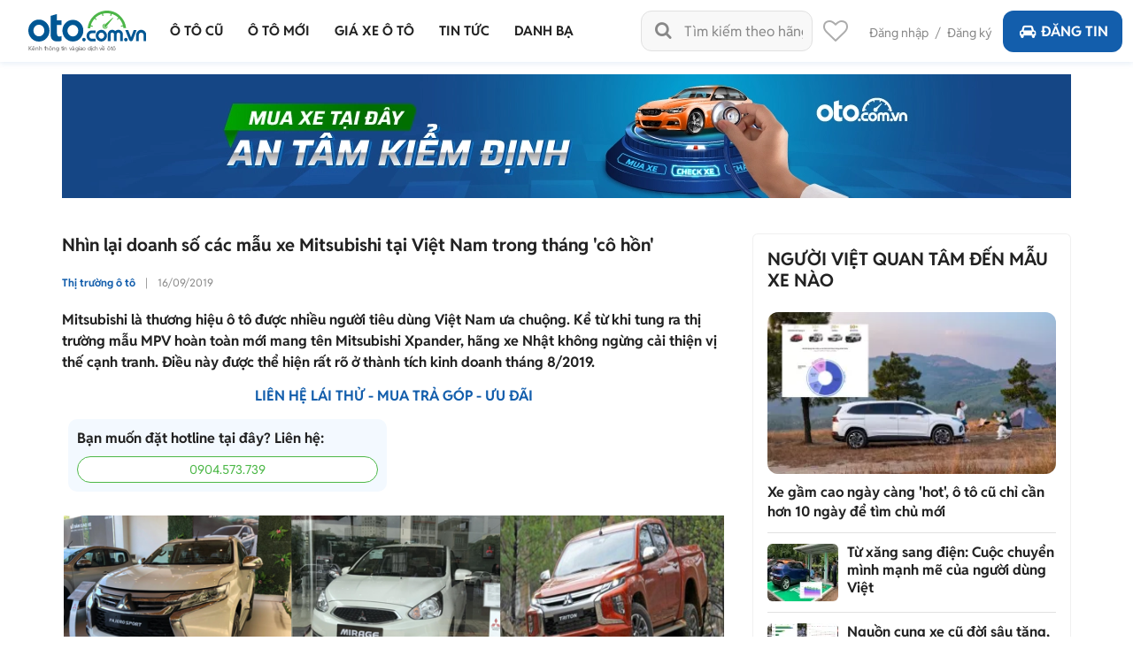

--- FILE ---
content_type: text/html; charset=utf-8
request_url: https://oto.com.vn/campaign-bn-iframe?pageID=21&localtionID=33&makeID=&modelId=&width=360&height=600&bannerTemplate=RectangleMidDetail&bannerTemplateType=0&classProperty=&platform=0&isLargestContentPaint=0&classProperty=&initVideo=0&
body_size: 1865
content:

<html lang="en" style="overflow: hidden">
<head>
    <script>
        var websiteDomain = 'https://oto.com.vn';
        var mobileDomain = 'https://m.oto.com.vn';
    </script>
    <meta charset="utf-8">
    <meta http-equiv="X-UA-Compatible" content="IE=edge">
    <meta name="viewport" content="width=device-width, initial-scale=1">
    <meta name="author" content="oto.com.vn">
    <title>Banner image oto.com.vn</title>
    <meta property="og:title" content="Banner image oto.com.vn" />
    <meta property="og:type" content="article" />
    <meta property="og:image:type" content="image/png" />
    <meta property="og:image:width" content="640" />
    <meta property="og:image:height" content="320" />
    <meta name="viewport" content="width=device-width, initial-scale=1.0, maximum-scale=1.0, user-scalable=0" />
    <meta name="robots" content="noindex, nofollow" />
    <link rel="canonical" href="https://oto.com.vn/campaign-bn-iframe" />
    
    <style>
        body {
            margin: 0px;
        }
        .banner-underlay-section {
            position: relative;
        }
            .banner-underlay-section .link {
                position: absolute;
                width: 100%;
                height: 100%;
                top: 0px;
                z-index: 10;
                display: none;
            }

        .banner-underlay-common-for-video {
            position: relative;
            width: 100%;
            display: block;
            min-height: 0;
            overflow: hidden;
            box-sizing: border-box;
            padding-top: 56.25%;
        }
        .banner-underlay-common-for-video .video-element {
            position: absolute;
            top: 0;
            right: 0;
            bottom: 0;
            left: 0;
            width: 100%;
            height: 100%;
            margin: auto;
            background: transparent;
            object-fit: fill;
        }
        .banner-underlay-common-for-video .btn-sound {
            
            border: none;
            outline: none;
            width: 30px;
            height: 30px;
            background-image: url('https://img1.oto.com.vn/Static/Images/icon-sound/mute.png');
            background-size: contain;
            background-repeat: no-repeat;
            position: fixed;
            z-index: 100000000;
            bottom: 20px;
            right: 10px;
            border-radius: 90px;
            box-shadow: 1px 4px 4px #858585;
            border: 1px solid #ccc;
            background-size: 82% 82%;
            background-repeat: no-repeat;
            background-position: center;
            transition: all 0.3s ease-in-out;
            -moz-transition: all 0.3s ease-in-out;
            -webkit-transition: all 0.3s ease-in-out;
            -o-transition: all 0.3s ease-in-out;
        }

        .banner-underlay-common-for-video .btn-sound.un-mute {
            background-image: url('https://img1.oto.com.vn/Static/Images/icon-sound/sound.png');
        }
    </style>

    <!-- if 'EBAPI' and 'EBCMD' are both in EBModulesToLoad, ensure EBCMD is last -->
    <script>EBModulesToLoad = ['Video', 'EBAPI', 'EBCMD'];</script>
    <script type="text/javascript" src="https://secure-ds.serving-sys.com/BurstingScript/adKit/adkit.js"></script>
    <script type="text/javascript" src="https://img1.oto.com.vn/Static/Scripts/sizmek-banner-video/localPreview.js"></script>
    <script type="text/javascript" src="https://img1.oto.com.vn/Static/Scripts/sizmek-banner-video/settings.js"></script>
    <script type="text/javascript" src="https://img1.oto.com.vn/Static/Scripts/sizmek-banner-video/script.js"></script>

    <script rel="preload" as="script" src="/Scripts/jquery-1.8.2.min.js"></script>
</head>
<body id="master-body">
    


<!-- Body -->
    <div data-bannername="Castrol Video banner 418658149" data-bannerpositionname="RectangleMidDetail" data-bannerid="3015" data-bannerhref="https://m.oto.com.vn/banner-click-3015?url=https%3a%2f%2fad.doubleclick.net%2fddm%2ftrackclk%2fN2244264.5796930ADFORM%2fB35006142.437581469%3bdc_trk_aid%3d630673979%3bdc_trk_cid%3d247761661%3bdc_lat%3d%3bdc_rdid%3d%3btag_for_child_directed_treatment%3d%3btfua%3d%3bgdpr%3d%24%7bGDPR%7d%3bgdpr_consent%3d%24%7bGDPR_CONSENT_755%7d%3bltd%3d%3bdc_tdv%3d1" data-page="ArticelDetail"  class="banner-underlay-common banner-underlay-common-for-video">
        <button type="button" class="btn-sound">&nbsp;</button>
    </div>

    
    <script src="/Scripts/v2.0/campaign-bn-for-iframe.min.js?v=6390525600311212951" defer></script>

    <script>
        $(document).click(function (e) {
            // Đối tượng container chứa popup
            var container2 = $(".btn-sound");
            var checkClickOut2 = false;

            if (!container2.is(e.target) && container2.has(e.target).length === 0) {
                checkClickOut2 = true;
            }

            if (checkClickOut2) {
                ToRedirect('https://m.oto.com.vn/banner-click-3015?url=https%3a%2f%2fad.doubleclick.net%2fddm%2ftrackclk%2fN2244264.5796930ADFORM%2fB35006142.437581469%3bdc_trk_aid%3d630673979%3bdc_trk_cid%3d247761661%3bdc_lat%3d%3bdc_rdid%3d%3btag_for_child_directed_treatment%3d%3btfua%3d%3bgdpr%3d%24%7bGDPR%7d%3bgdpr_consent%3d%24%7bGDPR_CONSENT_755%7d%3bltd%3d%3bdc_tdv%3d1');
                console.log('click ra ngoai roi');
            }
        });
    </script>

    <script>
        function ToRedirect(href) {
            window.open(href, '_blank');
        }
    </script>
</body>
</html>

--- FILE ---
content_type: application/javascript
request_url: https://staticfile.oto.com.vn/dist/web/scripts/product_save.min.js.gz?v=639052560031121295
body_size: 1341
content:
var _savingAutoIDCookieName="SavingAutoIDs",_savingAutoStorateName="SavingAutos",ProductSave={init:function(){ProductSave.ShowHideAutoSavingBar(),ProductSave.ShowPopupSaved()},ShowHideAutoSavingBar:function(){var a="";void 0!==(a=$.cookie(_savingAutoIDCookieName))&&(a=a.mystringtrim(","));var e=$("#auto_save");null==a||""==a?($("#countproduct",e).html(""),$("#countproduct",e).removeClass("number"),$(".autosaved .title .close").trigger("click")):($("#countproduct",e).html(a.split(",").length),$("#countproduct",e).addClass("number"),$(".autosaved #count").html("("+a.split(",").length+")"))},CreateSavingAutoBar:function(){var a=$.cookie(_savingAutoIDCookieName);void 0!==a&&(a=a.mystringtrim(",")),null!=a?ProductSave.ShowHideAutoSavingBar():""!=userId&&$.ajax({type:"POST",url:"/member/xe-da-luu/list-by-user",success:function(a){if(null!=a){var e="";a.length>0&&($.each(a,(function(a,t){e+=t+","})),e=e.substring(0,e.length-1),$.cookie(_savingAutoIDCookieName,e,{path:"/",expires:7,domain:domainOfCookieName}),ProductSave.ShowHideAutoSavingBar())}}})},ShowPopupSaved:function(){$("#showautosaved").off("click").on("click",(function(){var a=$.cookie(_savingAutoIDCookieName);$("#box-show-noti").length>0&&void 0!==a&&($("#box-show-noti").hasClass("hide")?$.ajax({type:"GET",cache:!1,data:{autoIDs:a},url:"/member/xe-da-luu/list",success:function(a){$("#box-show-noti").html(a),$("#box-show-noti").removeClass("hide"),$(".bounditem").addClass("cus-scroll")}}):$("#box-show-noti").addClass("hide"))}))},AddSavingAuto:function(a,e,t){var o=$.cookie(_savingAutoIDCookieName);null!=o?-1==o.search(e)&&$.cookie(_savingAutoIDCookieName,e+","+o,{path:"/",expires:7,domain:domainOfCookieName}):$.cookie(_savingAutoIDCookieName,e,{path:"/",expires:7,domain:domainOfCookieName}),""==userId?(null!=t&&1==t?$(a).removeAttr("onclick").addClass("iconsaved"):$(a).addClass("active-saved").removeAttr("onclick").attr("onclick","ProductSave.DeleteSavingAutoByID("+e+")"),ProductSave.CreateSavingAutoBar()):$.ajax({type:"POST",cache:!1,url:"/member/xe-da-luu/add",data:{autoID:e},success:function(o){"false"==o?alert("Lỗi không lưu được tin!"):(null!=t&&1==t?$(a).removeAttr("onclick").addClass("iconsaved"):$(a).addClass("active-saved").removeAttr("onclick").attr("onclick","ProductSave.DeleteSavingAutoByID("+e+")"),ProductSave.CreateSavingAutoBar())}})},DeleteSavingAutoDatabase:function(a){""!=userId&&$.ajax({type:"POST",cache:!1,url:"/member/xe-da-luu/delete",data:{autoID:a},success:function(){}})},DeleteSavingAutoByID:function(a,e){$("body>div").hasClass("landingpage")?$("#SavingAuto"+a).removeClass("iconsaved").removeClass("iconremove").attr("onclick","ProductSave.AddSavingAuto(this,'"+a+"', true);"):$("#SavingAuto"+a).removeClass("active-saved").attr("onclick","ProductSave.AddSavingAuto(this,'"+a+"');");var t=$.cookie(_savingAutoIDCookieName);void 0!==t&&(""!=(t=(t=t.replace(a+",","").replace(a,"").replace(",,",",")).mystringtrim(","))&&","!=t?$.cookie(_savingAutoIDCookieName,t,{path:"/",expires:7,domain:domainOfCookieName}):$.removeCookie(_savingAutoIDCookieName,{domain:domainOfCookieName,path:"/"})),ProductSave.DeleteSavingAutoDatabase(a),ProductSave.ShowHideAutoSavingBar()},DeleteSavingAuto:function(a,e){confirm("Bạn có chắc chắn muốn xóa ?")&&ProductSave.DeleteSavingAutoByID(a,e)},DeleteSavingAutoInPopup:function(a,e){confirm("Bạn có chắc chắn muốn xóa ?")&&($(a).parent().parent().remove(),ProductSave.DeleteSavingAutoByID(e))},DeleteAllSavingAuto:function(){if(confirm("Bạn có chắc chắn muốn xóa tất cả ?")){var a=$.cookie(_savingAutoIDCookieName);void 0!==a&&(a=a.mystringtrim(","),""!=userId&&$.ajax({type:"POST",cache:!1,url:"/member/xe-da-luu/deleteall",data:{autoIDs:a},success:function(){}})),$.removeCookie(_savingAutoIDCookieName,{domain:domainOfCookieName,path:"/"}),$("#boxProductSaved #countproduct").html("(0)"),$("#boxProductSaved").hide(),$("#showcompare1").is(":visible")&&$("#showcompare1").parent().attr("style","right: 430px; display: block;"),$(".luuxe").each((function(){var a=$(this).attr("id").replace("SavingAuto","");$("#SavingAuto"+a).removeClass("iconsaved").removeClass("iconremove").text("Lưu xe").attr("onclick","ProductSave.AddSavingAuto(this,'"+a+"');")})),$(".landingpage .save").each((function(){var a=$(this).attr("id").replace("SavingAuto","");$("#SavingAuto"+a).removeClass("iconsaved").removeClass("iconremove").attr("onclick","ProductSave.AddSavingAuto(this,'"+a+"',true);")}))}},DeleteSavingAutoInManager:function(a,e){ProductSave.DeleteSavingAutoByID(e),$(a).parent().parent().remove()},CheckCurrentListAutoIsSaved:function(){var a=$.cookie(_savingAutoIDCookieName);null!=a&&($("#box-home .photo .saved").length>0&&$("#box-home .photo .saved").each((function(){var e=$(this).attr("id").replace("SavingAuto","");a.search(e)>-1&&$("#SavingAuto"+e).addClass("active-saved").attr("onclick","ProductSave.DeleteSavingAutoByID("+e+")")})),$("#box-list-car .item-car .saved").length>0&&$("#box-list-car .item-car .saved").each((function(){var e=$(this).attr("id").replace("SavingAuto","");a.search(e)>-1&&$("#SavingAuto"+e).addClass("active-saved").attr("onclick","ProductSave.DeleteSavingAutoByID("+e+")")})),$("#box-detail .saved").length>0&&$("#box-detail .saved").each((function(){var e=$(this).attr("id").replace("SavingAuto","");a.search(e)>-1&&$("#SavingAuto"+e).addClass("active-saved").attr("onclick","ProductSave.DeleteSavingAutoByID("+e+")")})),$("#box-list-car-sameautosaler .saved").length>0&&$("#box-list-car-sameautosaler .saved").each((function(){var e=$(this).attr("id").replace("SavingAuto","");a.search(e)>-1&&$("#SavingAuto"+e).addClass("active-saved").attr("onclick","ProductSave.DeleteSavingAutoByID("+e+")")})),$("#box-list-car-sameautoprice .saved").length>0&&$("#box-list-car-sameautoprice .saved").each((function(){var e=$(this).attr("id").replace("SavingAuto","");a.search(e)>-1&&$("#SavingAuto"+e).addClass("active-saved").attr("onclick","ProductSave.DeleteSavingAutoByID("+e+")")})),$("#box-list-car-sameautotype .saved").length>0&&$("#box-list-car-sameautotype .saved").each((function(){var e=$(this).attr("id").replace("SavingAuto","");a.search(e)>-1&&$("#SavingAuto"+e).addClass("active-saved").attr("onclick","ProductSave.DeleteSavingAutoByID("+e+")")})),$("#countproduct").addClass("number").html(a.split(",").length),$(".lditem .save").each((function(){var e=$(this).attr("id").replace("SavingAuto","");a.search(e)>-1&&$("#SavingAuto"+e).removeAttr("onclick").addClass("iconsaved")})))}};

--- FILE ---
content_type: application/javascript
request_url: https://staticfile.oto.com.vn/dist/web/scripts/historySuggestSearch.min.js.gz?v=639052560031121295
body_size: 1042
content:
var historySuggestSearch={isResetTextSearch:!1,init:function(){$("#txtKeyword").focus((function(){$(".header .header-top .box-search-head").removeClass("showCancel"),historySuggestSearch.isResetTextSearch&&($("#txtKeyword").val(""),historySuggestSearch.isResetTextSearch=!1),null!=$(this).val()&&null!=$(this).val()&&0!=$(this).val().length||historySuggestSearch.showSuggestSearch(),$("#sub-search").show()})),$("#txtKeyword").blur((function(e){setTimeout((function(){historySuggestSearch.isShow?(historySuggestSearch.isShow=!1,$("#txtKeyword").focus()):$("#sub-search").hide()}),200)})),historySuggestSearch.reloadEvent()},showSuggestSearch:function(){var e=JSON.parse(sessionStorage.getItem("ListSearchHistory")||"[]");if(null!=e&&e.length>0){for(var t=' <li>Tìm kiếm gần đây<a rel="nofollow" href="javascript:void(0)" class="remove-all">Xóa hết</a></li>',s=0;s<e.length;s++)t+='<li><a class="" href="'+e[s].Link+'">'+e[s].Name+'</a><i class="icon-cancel-1"></i></li>';$("#sub-search").html(t),$("#sub-search").addClass("history").show()}},isShow:!1,reloadEvent:function(){$("#sub-search").on("click","li a",(function(e){var t=JSON.parse(sessionStorage.getItem("ListSearchHistory")||"[]"),s=[],r=$(this).attr("href"),i={Link:r,Name:$(this).text()};if(s.push(i),null!=t&&t.length>0){for(var a=0;a<t.length;a++)t[a].Link!=r?s.push(t[a]):indexRemove=a;s.length>6&&s.splice(5,1)}sessionStorage.setItem("ListSearchHistory",JSON.stringify(s))})),$("#sub-search").on("click","li .remove-all",(function(e){$("#sub-search").html("");sessionStorage.setItem("ListSearchHistory",JSON.stringify([]))})),$("body").on("click",".header .icon-cancel-1",(function(){$("#txtKeyword").val(""),historySuggestSearch.isShow=!0,$("#txtKeyword").focus()})),$("body").on("click","#sub-search li i",(function(e){var t=JSON.parse(sessionStorage.getItem("ListSearchHistory")||"[]"),s=[];if(null!=t&&t.length>0){var r=$(this).parent().find("a"),i=$(this).parent(),a=r.attr("href");null!=a&&null!=a&&a.length>0&&(i.remove(),s=t.filter((e=>e.Link!=a)),sessionStorage.setItem("ListSearchHistory",JSON.stringify(s)))}return s.length>0&&(historySuggestSearch.isShow=!0),!1}))},addHistory:function(e){var t=e||$("#txtKeyword").val(),s="/search/"+(t=removeSpecial(t.trim()));historySuggestSearch.addLinkSearch(s,t)},addLinkSearch:function(e,t){if(null!=t&&null!=t&&t.trim().length>0){if("undefined"!=typeof declaredVariable&&null!=dataLayerTracking){var s={event:"search",action:"search",textbox:t,brand:"",model:"",submodel:"",yearmin:"",yearmax:"",pricemin:"",pricemax:"",color:"",gear:"",location:"",condition:"",fuel:"",bodyType:"",seats:"",doors:"",userID:$("#hddUserIdLogin").val()||0,ischeck:1};dataLayerTracking.dataLayerPush(s)}var r={Link:e,Name:t},i=JSON.parse(sessionStorage.getItem("ListSearchHistory")||"[]"),a=[];if(a.push(r),null!=i&&i.length>0)for(var o=0;o<i.length;o++)i[o].Link!=e?a.push(i[o]):indexRemove=o;a.length>6&&a.splice(6,1),sessionStorage.setItem("ListSearchHistory",JSON.stringify(a))}}};$(document).ready((function(){historySuggestSearch.init()}));